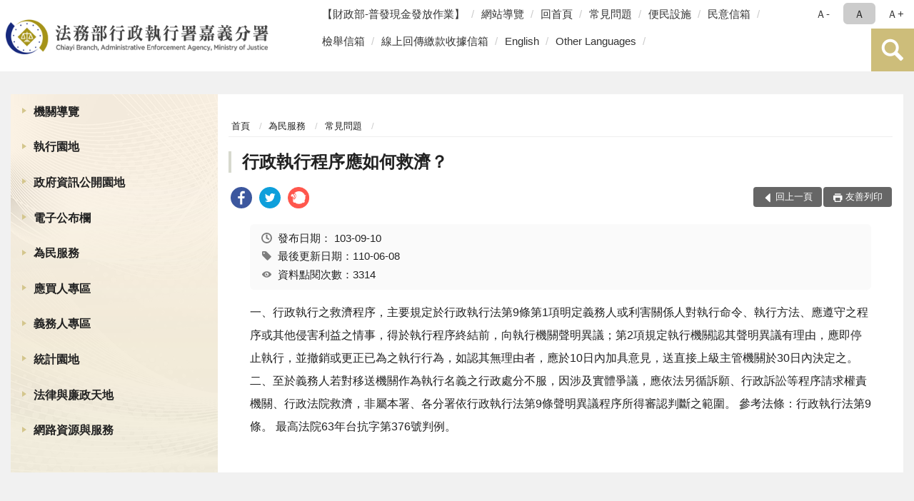

--- FILE ---
content_type: text/html; charset=utf-8
request_url: https://www.cyy.moj.gov.tw/8212/8328/8342/131160/
body_size: 16000
content:


<!doctype html>
<html lang="zh-Hant" class="no-js">
<head>
    <meta charset="utf-8">
    <meta http-equiv="X-UA-Compatible" content="IE=edge">
    <meta name="viewport" content="width=device-width, initial-scale=1">
    <meta name="format-detection" content="telephone=no">
    <meta name="Site" content="法務部行政執行署嘉義分署">
    <meta name="Version" content="中文網">
    <meta name="PageType" content="內容頁">
    <meta name="TreeNode" content="常見問題">
    <meta name="ContentTitle" content="行政執行程序應如何救濟？">

    <meta property="og:title" content="行政執行程序應如何救濟？">
    <meta property="og:type" content="website" />
    <meta property="og:url" content="https://www.cyy.moj.gov.tw/8212/8328/8342/131160/" />
    <meta property="og:image" content="">
    <meta property="og:image:width" content="50%">
    <meta property="og:image:height" content="50%">
    <meta property="og:site_name" content="法務部行政執行署嘉義分署">
    <meta property="og:description" content="行政執行程序應如何救濟？" />

    <meta name="DC.Title" content="行政執行程序應如何救濟？" />
    <meta name="DC.Creator" content="行政執行署嘉義分署" />
    <meta name="DC.Subject" content="行政執行程序應如何救濟？" />
    <meta name="DC.Description" content="常見問題" />
    <meta name="DC.Contributor" content="行政執行署嘉義分署" />
    <meta name="DC.Type" content="文字" />
    <meta name="DC.Format" content="text" />
    <meta name="DC.Source" content="行政執行署嘉義分署" />
    <meta name="DC.Language" content="中文" />
    <meta name="DC.coverage.t.min" content="2014-09-10" />
    <meta name="DC.coverage.t.max" content="2034-09-10" />
    <meta name="DC.Publisher" content="行政執行署嘉義分署" />
    <meta name="DC.Date" content="2014-09-10" />
    <meta name="DC.Identifier" content="2.16.886.101.20003.20006" />
    <meta name="DC.Relation" content="" />
    <meta name="DC.Rights" content="行政執行署嘉義分署" />

    <meta name="Category.Theme" content="300" />
    <meta name="Category.Cake" content="600" />
    <meta name="Category.Service" content="I00" />

    <meta name="keywords" />

            <link rel="Shortcut Icon" type="image/x-icon" href="/media/27432/favicon執行署-1.png" />
    <title>行政執行程序應如何救濟？-常見問題-法務部行政執行署嘉義分署</title>
    <!--HTML5 Shim and Respond.js IE8 support of HTML5 elements and media queries [if lt IE 9]>
    <script src="js/html5shiv.js"></script>
    <script src="js/respond.min.js"></script>
    <![endif]-->
    <!-- slick css-->
    <link rel="stylesheet" type="text/css" href="/Content/E/vendor/slick/slick.css" />
    <link rel="stylesheet" type="text/css" href="/Content/E/vendor/slick/slick-theme.css" />

    <!-- fancybox css -->
    <link rel="stylesheet" href="/Content/E/vendor/fancybox/fancybox.css" />

    <!-- hyUI css -->
    <link rel="stylesheet" href="/Content/E/E3_style/hyui.css">
    <link rel='stylesheet' href='/scripts/jquery-ui.css'>

    <!-- Global site tag (gtag.js) - Google Analytics -->
<script async src="https://www.googletagmanager.com/gtag/js?id=UA-38055844-1"></script>
<script>
  window.dataLayer = window.dataLayer || [];
  function gtag(){dataLayer.push(arguments);}
  gtag('js', new Date());

  gtag('config', 'UA-38055844-1');
</script>
    <!-- Google Tag Manager -->
    <script>
        (function (w, d, s, l, i) {
            w[l] = w[l] || []; w[l].push({
                'gtm.start':
                    new Date().getTime(), event: 'gtm.js'
            }); var f = d.getElementsByTagName(s)[0],
                j = d.createElement(s), dl = l != 'dataLayer' ? '&l=' + l : ''; j.async = true; j.src =
                    'https://www.googletagmanager.com/gtm.js?id=' + i + dl; f.parentNode.insertBefore(j, f);
        })(window, document, 'script', 'dataLayer', 'GTM-PVTNFB4');</script>
    <!-- End Google Tag Manager -->
<style>
    input:disabled, textarea:disabled, select:disabled {
        background-color: #f2f2f2;
    }

    .verify {
        color: blue;
    }

    .mp_slider_container,
    .marquee_container {
        position: relative;
    }
    .mp_slider_container_main {
        width: 100%;
        overflow: hidden;
        position: relative;
    }
    .slick-autoplay-toggle {
        position: absolute;
        right: 20px;
        min-width: 40px;
        top: 4.5px;
        z-index: 10;
        padding: 5px 10px;
        background: rgba(0, 0, 0, 0.7);
        color: #fff;
        border: none;
        cursor: pointer;
        font-size: 0.875rem;
        border-radius: 5px;
    }

    .marquee_container .slick-autoplay-toggle {
        right: 55px;
    }
</style>
</head>
<body>
    <!-- Google Tag Manager (noscript) -->
    <noscript>
        <iframe title="googletag" src="https://www.googletagmanager.com/ns.html?id=GTM-PVTNFB4"
                height="0" width="0" style="display:none;visibility:hidden"></iframe>
    </noscript>
    <!-- End Google Tag Manager (noscript) -->
    <!-- 直接跳主內容區 -->
    <a class="goCenter" href="#aC" tabindex="1">按Enter到主內容區</a>
    <!-- wrapper 最大寬度 -->
    <div class="wrapper">
        
<header class="header ">
    <div class="container">
        <a class="accesskey" href="#aU" id="aU" accesskey="U" title="網站標題">:::</a>
        

<nav class="navigation">
    <!-- 一組ul預設靠右 可同時存在2組-->
    <ul>

                        <li>
                            <a href="/umbraco/surface/Ini/CountAndRedirectUrl?nodeId=1671681" title="【財政部-普發現金發放作業】(另開新視窗)" target="_blank" rel="noopener noreferrer">【財政部-普發現金發放作業】</a>
                        </li>
                        <li>
                            <a href="/umbraco/surface/Ini/CountAndRedirectUrl?nodeId=229120" title="網站導覽" target="_self" >網站導覽</a>
                        </li>
                        <li>
                            <a href="/umbraco/surface/Ini/CountAndRedirectUrl?nodeId=229119" title="回首頁" target="_self" >回首頁</a>
                        </li>
                        <li>
                            <a href="/umbraco/surface/Ini/CountAndRedirectUrl?nodeId=229113" title="常見問題" target="_self" >常見問題</a>
                        </li>
                        <li>
                            <a href="/umbraco/surface/Ini/CountAndRedirectUrl?nodeId=1362526" title="便民設施(另開新視窗)" target="_blank" rel="noopener noreferrer">便民設施</a>
                        </li>
                        <li>
                            <a href="/umbraco/surface/Ini/CountAndRedirectUrl?nodeId=229123" title="民意信箱(另開新視窗)" target="_blank" rel="noopener noreferrer">民意信箱</a>
                        </li>
                        <li>
                            <a href="/umbraco/surface/Ini/CountAndRedirectUrl?nodeId=1362525" title="檢舉信箱(另開新視窗)" target="_blank" rel="noopener noreferrer">檢舉信箱</a>
                        </li>
                        <li>
                            <a href="/umbraco/surface/Ini/CountAndRedirectUrl?nodeId=1453696" title="線上回傳繳款收據信箱(另開新視窗)" target="_blank" rel="noopener noreferrer">線上回傳繳款收據信箱</a>
                        </li>
                        <li>
                            <a href="/umbraco/surface/Ini/CountAndRedirectUrl?nodeId=229112" title="English" target="_self" >English</a>
                        </li>
                        <li>
                            <a href="/umbraco/surface/Ini/CountAndRedirectUrl?nodeId=1473562" title="Other Languages(另開新視窗)" target="_blank" rel="noopener noreferrer">Other Languages</a>
                        </li>

    </ul>
    <div class="font-size">
        <ul>
            <li class="size-s">
                <a href="#" name="fontSize" role="button" aria-pressed="false" title="小字級">Ａ-</a>
            </li>
            <li class="size-m">
                <a href="#" name="fontSize" role="button" aria-pressed="true" title="中字級" class="active">Ａ</a>
            </li>
            <li class="size-l">
                <a href="#" name="fontSize" role="button" aria-pressed="false" title="大字級">Ａ+</a>
            </li>
        </ul>
    </div>
</nav>
<h1>
    <a href="/"><img src="/media/34389/09法務部行政執行署嘉義分署.png" alt="法務部行政執行署嘉義分署：回首頁" /></a>
</h1>
<!-- Search Start -->
<section class="search">
    <noscript>
您的瀏覽器不支援 JavaScript 或 JavaScript已停用    </noscript>
    <form action="/8462/8478/" class="form_inline">
        <div class="form_grp">
            <label for="q">搜尋</label>
            <input name="q" id="q" type="text" placeholder="請輸入文字" accesskey="S" autocomplete="off">
            <input title="查詢" type="submit" value="查詢">
        </div>
        <div class="btn_grp">
            <input onclick="window.open('https://www.google.com.tw/advanced_search?hl=zh-TW&as_q=&num=100&as_sitesearch='+location.hostname);" type="button" value="進階搜尋" title="進階搜尋 (另開新視窗)">
        </div>
    </form>
            <div class="keywordHot">
                <ul>
                        <li>
                            <a href="/8462/8478/?q=傳繳通知單" title="傳繳通知單">傳繳通知單</a>
                        </li>
                        <li>
                            <a href="/8462/8478/?q=通訊投標" title="通訊投標">通訊投標</a>
                        </li>
                        <li>
                            <a href="/8462/8478/?q=繳款方式" title="繳款方式">繳款方式</a>
                        </li>
                        <li>
                            <a href="/8462/8478/?q=嘉義分署地址" title="嘉義分署地址">嘉義分署地址</a>
                        </li>
                </ul>
            </div>
</section>
<!-- noscript -->
<noscript>
您的瀏覽器不支援JavaScript語法，JavaScript語法並不影響內容的陳述。您可使用按鍵盤上的Ctrl鍵+ (+)鍵放大/(-)鍵縮小來改變字型大小；回到上一頁可使用瀏覽器提供的 Alt+左方向鍵(←) 快速鍵功能；列印可使用瀏覽器提供的(Ctrl+P)功能。</noscript>
<!-- menu Start -->
<nav class="menu">
    <ul>
                <li>
                    <a href="https://www.cyy.moj.gov.tw/8212/8214/Normalnodelist" title="機關導覽" target="_self" name="menuButton" aria-expanded="false" >機關導覽</a>
                        <ul>
                                <li>
                                    <a href="https://www.cyy.moj.gov.tw/8212/8214/8216/127071/post" target="_self" title="機關沿革"  >機關沿革</a>
                                </li>
                                <li>
                                    <a href="https://www.cyy.moj.gov.tw/8212/8214/8218/1051597/post" target="_self" title="首長介紹"  >首長介紹</a>
                                </li>
                                <li>
                                    <a href="https://www.cyy.moj.gov.tw/8212/8214/8220/127089/post" target="_self" title="組織職掌"  >組織職掌</a>
                                </li>
                                <li>
                                    <a href="https://www.cyy.moj.gov.tw/8212/8214/8222/127097/post" target="_self" title="管轄區域"  >管轄區域</a>
                                </li>
                                <li>
                                    <a href="https://www.cyy.moj.gov.tw/8212/8214/8224/Lpsimplelist" target="_self" title="重大政策"  >重大政策</a>
                                </li>
                                <li>
                                    <a href="/media/20349449/歷史沿革及概況.pdf?mediaDL=true" target="_blank" title="歷史沿革及概況.pdf(另開新視窗)"  rel="noopener noreferrer">歷史沿革及概況</a>
                                </li>
                                <li>
                                    <a href="https://www.cyy.moj.gov.tw/8212/8214/8232/127149/post" target="_self" title="機關位置圖"  >機關位置圖</a>
                                </li>
                                <li>
                                    <a href="https://www.cyy.moj.gov.tw/8212/8214/8236/127165/post" target="_self" title="洽公資訊"  >洽公資訊</a>
                                </li>
                        </ul>

                </li>
                <li>
                    <a href="https://www.tpk.moj.gov.tw/9937/9945/9949/" title="執行園地(另開新視窗)" target="_blank"  rel="noopener noreferrer">執行園地</a>

                </li>
                <li>
                    <a href="https://www.cyy.moj.gov.tw/8212/8244/Normalnodelist" title="政府資訊公開園地" target="_self" name="menuButton" aria-expanded="false" >政府資訊公開園地</a>
                        <ul>
                                <li>
                                    <a href="https://www.cyy.moj.gov.tw/8212/8244/1485688/Nodelist" target="_self" title="打詐及反毒專區" name="menuButton" aria-expanded="false" >打詐及反毒專區</a>
                                        <ul>
                                                <li>
                                                    <a href="https://www.cyy.moj.gov.tw/8212/8244/1485688/1485692/Nodelist" target="_self" title="&#128074;打擊詐欺"  >&#128074;打擊詐欺</a>
                                                </li>
                                                <li>
                                                    <a href="https://www.cyy.moj.gov.tw/8212/8244/1485688/1485693/Nodelist" target="_self" title="&#128683;反毒宣導"  >&#128683;反毒宣導</a>
                                                </li>
                                        </ul>
                                </li>
                                <li>
                                    <a href="https://www.cyy.moj.gov.tw/8212/8244/8248/Lpsimplelist" target="_self" title="內部控制聲明書"  >內部控制聲明書</a>
                                </li>
                                <li>
                                    <a href="https://www.cyy.moj.gov.tw/8212/8244/8260/877617/" target="_self" title="個人資料檔案公開作業"  >個人資料檔案公開作業</a>
                                </li>
                                <li>
                                    <a href="https://www.cyy.moj.gov.tw/8212/8244/958475/Lpsimplelist" target="_self" title="政策宣導廣告經費彙整"  >政策宣導廣告經費彙整</a>
                                </li>
                                <li>
                                    <a href="https://www.cyy.moj.gov.tw/8212/8244/8264/Lpsimplelist" target="_self" title="業務統計"  >業務統計</a>
                                </li>
                                <li>
                                    <a href="https://www.tpk.moj.gov.tw/9539/9571/9607/" target="_blank" title="研究報告(另開新視窗)"  rel="noopener noreferrer">研究報告</a>
                                </li>
                                <li>
                                    <a href="https://www.cyy.moj.gov.tw/8212/8244/8268/Lpsimplelist" target="_self" title="施政計畫"  >施政計畫</a>
                                </li>
                                <li>
                                    <a href="https://www.cyy.moj.gov.tw/8212/8244/8270/Lpsimplelist" target="_self" title="預算及決算書"  >預算及決算書</a>
                                </li>
                                <li>
                                    <a href="https://www.cyy.moj.gov.tw/8212/8244/8272/Lpsimplelist" target="_self" title="會計月報"  >會計月報</a>
                                </li>
                                <li>
                                    <a href="https://www.cyy.moj.gov.tw/8212/8244/8274/Lpsimplelist" target="_self" title="請願訴願"  >請願訴願</a>
                                </li>
                                <li>
                                    <a href="https://www.cyy.moj.gov.tw/8212/8244/8276/1596232/" target="_blank" title="書面之公共工程及採購契約(另開新視窗)"  rel="noopener noreferrer">書面之公共工程及採購契約</a>
                                </li>
                                <li>
                                    <a href="https://www.cyy.moj.gov.tw/8212/8244/8278/127877/post" target="_self" title="支付或接受之補助"  >支付或接受之補助</a>
                                </li>
                                <li>
                                    <a href="/media/20613341/1130816修正鑑定費用收費標準表-附件四.pdf?mediaDL=true" target="_blank" title="行政執行事件鑑定費用收費標準表.pdf(另開新視窗)"  rel="noopener noreferrer">行政執行事件鑑定費用收費標準表</a>
                                </li>
                                <li>
                                    <a href="https://www.cyy.moj.gov.tw/8212/8244/882964/Lpsimplelist" target="_self" title="公共設施維護管理"  >公共設施維護管理</a>
                                </li>
                                <li>
                                    <a href="https://www.cyy.moj.gov.tw/8212/8244/652859/Normalnodelist" target="_self" title="性別主流化/性騷擾防治專區" name="menuButton" aria-expanded="false" >性別主流化/性騷擾防治專區</a>
                                        <ul>
                                                <li>
                                                    <a href="/media/20716470/法務部性別平等推動計畫-115至118年.pdf?mediaDL=true" target="_blank" title="性別主流化執行計畫.pdf(另開新視窗)"  rel="noopener noreferrer">性別主流化執行計畫</a>
                                                </li>
                                                <li>
                                                    <a href="https://www.cyy.moj.gov.tw/8212/8244/652859/652879/Lpsimplelist" target="_self" title="性騷擾防治專區"  >性騷擾防治專區</a>
                                                </li>
                                        </ul>
                                </li>
                        </ul>

                </li>
                <li>
                    <a href="https://www.cyy.moj.gov.tw/8212/8288/Normalnodelist" title="電子公布欄" target="_self" name="menuButton" aria-expanded="false" >電子公布欄</a>
                        <ul>
                                <li>
                                    <a href="https://www.cyy.moj.gov.tw/8212/8288/8290/Lpsimplelist" target="_self" title="電子公布欄"  >電子公布欄</a>
                                </li>
                                <li>
                                    <a href="https://www.cyy.moj.gov.tw/8212/8288/1228899/Lpsimplelist" target="_self" title="新聞稿"  >新聞稿</a>
                                </li>
                                <li>
                                    <a href="https://www.tpk.moj.gov.tw/9539/9801/" target="_blank" title="獎勵檢舉公告(另開新視窗)"  rel="noopener noreferrer">獎勵檢舉公告</a>
                                </li>
                                <li>
                                    <a href="https://www.cyy.moj.gov.tw/8462/1230960/" target="_blank" title="政策及活動宣導專區(另開新視窗)"  rel="noopener noreferrer">政策及活動宣導專區</a>
                                </li>
                        </ul>

                </li>
                <li>
                    <a href="https://www.cyy.moj.gov.tw/8212/8328/Normalnodelist" title="為民服務" target="_self" name="menuButton" aria-expanded="false" >為民服務</a>
                        <ul>
                                <li>
                                    <a href="https://www.cyy.moj.gov.tw/8212/8328/1024811/Nodelist" target="_self" title="法務部行政執行署嘉義分署便民專區" name="menuButton" aria-expanded="false" >法務部行政執行署嘉義分署便民專區</a>
                                        <ul>
                                                <li>
                                                    <a href="https://eservice.moj.gov.tw/1131/1252/?Page=1&amp;PageSize=30&amp;type=3&amp;alias=depts" target="_self" title="線上申辦"  >線上申辦</a>
                                                </li>
                                                <li>
                                                    <a href="https://www.cyy.moj.gov.tw/8212/8328/8338/130942/" target="_self" title="QR code專區"  >QR code專區</a>
                                                </li>
                                                <li>
                                                    <a href="https://www.cyy.moj.gov.tw/8212/8328/8338/130938/" target="_self" title="下載專區"  >下載專區</a>
                                                </li>
                                        </ul>
                                </li>
                                <li>
                                    <a href="https://www.cyy.moj.gov.tw/8212/8328/1225095/Nodelist" target="_self" title="為民服務園地" name="menuButton" aria-expanded="false" >為民服務園地</a>
                                        <ul>
                                                <li>
                                                    <a href="/media/11650/611413515954.pdf" target="_blank" title="為民服務白皮書(PDF)(另開新視窗)"  rel="noopener noreferrer">為民服務白皮書(PDF)</a>
                                                </li>
                                                <li>
                                                    <a href="/media/11651/6114135148924.pdf" target="_blank" title="電話禮貌實施要點(PDF)(另開新視窗)"  rel="noopener noreferrer">電話禮貌實施要點(PDF)</a>
                                                </li>
                                        </ul>
                                </li>
                                <li>
                                    <a href="https://www.cyy.moj.gov.tw/8212/8328/8354/Lpsimplelist" target="_self" title="申請書表下載"  >申請書表下載</a>
                                </li>
                                <li>
                                    <a href="https://www.cyy.moj.gov.tw/8212/8328/8356/Lpsimplelist" target="_self" title="執行案件處理作業流程圖"  >執行案件處理作業流程圖</a>
                                </li>
                                <li>
                                    <a href="https://www.cyy.moj.gov.tw/8212/8328/1228370/Nodelist" target="_self" title="關懷專區" name="menuButton" aria-expanded="false" >關懷專區</a>
                                        <ul>
                                                <li>
                                                    <a href="https://www.cyy.moj.gov.tw/8212/8328/1228370/1228375/1228380/post" target="_self" title="感恩社"  >感恩社</a>
                                                </li>
                                                <li>
                                                    <a href="https://www.cyy.moj.gov.tw/8212/8328/1228370/1228376/Lpsimplelist" target="_self" title="轉介機構"  >轉介機構</a>
                                                </li>
                                                <li>
                                                    <a href="https://www.cyy.moj.gov.tw/8212/8288/8290/1358360/" target="_blank" title="55+(另開新視窗)"  rel="noopener noreferrer">55+</a>
                                                </li>
                                        </ul>
                                </li>
                                <li>
                                    <a href="https://www.cyy.moj.gov.tw/8212/8328/8444/Lpsimplelist" target="_self" title="檔案應用服務"  >檔案應用服務</a>
                                </li>
                                <li>
                                    <a href="https://www.cyy.moj.gov.tw/8212/8328/8360/131688/post" target="_self" title="民意信箱"  >民意信箱</a>
                                </li>
                                <li>
                                    <a href="https://www.cyy.moj.gov.tw/8212/8328/8342/Lpsimplelist" target="_self" title="常見問題"  >常見問題</a>
                                </li>
                                <li>
                                    <a href="/media/20604445/偏鄉服務站海報.jpg?mediaDL=true" target="_blank" title="偏鄉服務專區.jpg(另開新視窗)"  rel="noopener noreferrer">偏鄉服務專區</a>
                                </li>
                        </ul>

                </li>
                <li>
                    <a href="https://www.cyy.moj.gov.tw/8212/1224559/Normalnodelist" title="應買人專區" target="_self" name="menuButton" aria-expanded="false" >應買人專區</a>
                        <ul>
                                <li>
                                    <a href="https://www.cyy.moj.gov.tw/8212/8328/8348/" target="_self" title="不動產通訊投標專區"  >不動產通訊投標專區</a>
                                </li>
                                <li>
                                    <a href="https://www.tpkonsale.moj.gov.tw/Chattel" target="_blank" title="動產拍賣公告(另開新視窗)"  rel="noopener noreferrer">動產拍賣公告</a>
                                </li>
                                <li>
                                    <a href="https://www.tpkonsale.moj.gov.tw/Estate" target="_blank" title="不動產拍賣公告(另開新視窗)"  rel="noopener noreferrer">不動產拍賣公告</a>
                                </li>
                                <li>
                                    <a href="https://www.cyy.moj.gov.tw/8212/8288/1083501/" target="_self" title="地檢署囑託變價專區"  >地檢署囑託變價專區</a>
                                </li>
                                <li>
                                    <a href="https://sites.google.com/view/just-go/" target="_blank" title="嘉執購 JUST GO!(另開新視窗)"  rel="noopener noreferrer">嘉執購 JUST GO!</a>
                                </li>
                        </ul>

                </li>
                <li>
                    <a href="https://www.cyy.moj.gov.tw/8212/1224560/Normalnodelist" title="義務人專區" target="_self" name="menuButton" aria-expanded="false" >義務人專區</a>
                        <ul>
                                <li>
                                    <a href="https://www.cyy.moj.gov.tw/8212/1224560/1224594/1224596/post" target="_self" title="線上回傳繳款收據"  >線上回傳繳款收據</a>
                                </li>
                                <li>
                                    <a href="https://www.cyy.moj.gov.tw/8212/1224560/1226831/1226833/post" target="_self" title="欠稅費查詢及繳款"  >欠稅費查詢及繳款</a>
                                </li>
                        </ul>

                </li>
                <li>
                    <a href="https://www.cyy.moj.gov.tw/8212/8368/Normalnodelist" title="統計園地" target="_self" name="menuButton" aria-expanded="false" >統計園地</a>
                        <ul>
                                <li>
                                    <a href="https://www.cyy.moj.gov.tw/8212/8368/8370/Lpsimplelist" target="_self" title="園地導覽"  >園地導覽</a>
                                </li>
                                <li>
                                    <a href="https://www.cyy.moj.gov.tw/8212/8368/8372/Nodelist" target="_self" title="行政執行統計" name="menuButton" aria-expanded="false" >行政執行統計</a>
                                        <ul>
                                                <li>
                                                    <a href="https://www.cyy.moj.gov.tw/8212/8368/8372/8374/131737/post" target="_self" title="行政執行案件收結情形"  >行政執行案件收結情形</a>
                                                </li>
                                                <li>
                                                    <a href="https://www.cyy.moj.gov.tw/8212/8368/8372/8376/658076/post" target="_self" title="行政執行案件徵起金額"  >行政執行案件徵起金額</a>
                                                </li>
                                                <li>
                                                    <a href="https://www.cyy.moj.gov.tw/8212/8368/8372/8380/Lpsimplelist" target="_self" title="國家賠償事件收結情形"  >國家賠償事件收結情形</a>
                                                </li>
                                        </ul>
                                </li>
                                <li>
                                    <a href="/media/20714796/105-114聲議.pdf?mediaDL=true" target="_blank" title="聲明異議.pdf(另開新視窗)"  rel="noopener noreferrer">聲明異議</a>
                                </li>
                                <li>
                                    <a href="https://www.cyy.moj.gov.tw/8212/8368/8392/Nodelist" target="_self" title="性別統計專區" name="menuButton" aria-expanded="false" >性別統計專區</a>
                                        <ul>
                                                <li>
                                                    <a href="https://www.cyy.moj.gov.tw/8212/8368/8392/8394/Lpsimplelist" target="_self" title="行政執行案件性別統計"  >行政執行案件性別統計</a>
                                                </li>
                                                <li>
                                                    <a href="https://www.rjsd.moj.gov.tw/RJSDWeb/common/SubMenu.aspx?menu=GENDER" target="_blank" title="法務部性別統計專區(另開新視窗)"  rel="noopener noreferrer">法務部性別統計專區</a>
                                                </li>
                                        </ul>
                                </li>
                                <li>
                                    <a href="https://www.rjsd.moj.gov.tw/RJSDWeb/common/SubMenu.aspx?menu=BOOK" target="_blank" title="統計專題分析(另開新視窗)"  rel="noopener noreferrer">統計專題分析</a>
                                </li>
                                <li>
                                    <a href="https://www.rjsd.moj.gov.tw/RJSDWeb/common/RelatedWebsite.aspx" target="_blank" title="統計相關網站(另開新視窗)"  rel="noopener noreferrer">統計相關網站</a>
                                </li>
                        </ul>

                </li>
                <li>
                    <a href="https://www.cyy.moj.gov.tw/8212/8400/Normalnodelist" title="法律與廉政天地" target="_self" name="menuButton" aria-expanded="false" >法律與廉政天地</a>
                        <ul>
                                <li>
                                    <a href="https://www.cyy.moj.gov.tw/8212/8400/8402/131781/post" target="_self" title="政風業務執掌"  >政風業務執掌</a>
                                </li>
                                <li>
                                    <a href="https://www.cyy.moj.gov.tw/8212/8400/8404/131785/post" target="_self" title="受理檢舉事項"  >受理檢舉事項</a>
                                </li>
                                <li>
                                    <a href="https://www.cyy.moj.gov.tw/8212/8400/8406/Lpsimplelist" target="_self" title="廉政小品"  >廉政小品</a>
                                </li>
                                <li>
                                    <a href="https://www.cyy.moj.gov.tw/8212/8400/8408/Lpsimplelist" target="_self" title="安全常識"  >安全常識</a>
                                </li>
                                <li>
                                    <a href="https://www.cyy.moj.gov.tw/8212/8400/1226805/1226812/post" target="_self" title="政風信箱"  >政風信箱</a>
                                </li>
                                <li>
                                    <a href="https://www.cyy.moj.gov.tw/8212/8400/8412/Lpsimplelist" target="_self" title="請託關說登錄查察專區"  >請託關說登錄查察專區</a>
                                </li>
                                <li>
                                    <a href="https://www.cyy.moj.gov.tw/8212/8400/8286/127880/post" target="_self" title="行政執行法規"  >行政執行法規</a>
                                </li>
                                <li>
                                    <a href="https://www.cyy.moj.gov.tw/8212/8400/1003690/1190480/post" target="_self" title="公職人員利益衝突迴避身分揭露專區"  >公職人員利益衝突迴避身分揭露專區</a>
                                </li>
                        </ul>

                </li>
                <li>
                    <a href="https://www.cyy.moj.gov.tw/8212/812305/Normalnodelist" title="網路資源與服務" target="_self" name="menuButton" aria-expanded="false" >網路資源與服務</a>
                        <ul>
                                <li>
                                    <a href="https://www.moj.gov.tw/3035/" target="_blank" title="法務部電子報(另開新視窗)"  rel="noopener noreferrer">法務部電子報</a>
                                </li>
                                <li>
                                    <a href="https://www.cyy.moj.gov.tw/8212/812305/1229512/Nodelist" target="_self" title="動畫影音專區" name="menuButton" aria-expanded="false" >動畫影音專區</a>
                                        <ul>
                                                <li>
                                                    <a href="https://www.cyy.moj.gov.tw/8462/8490/" target="_blank" title="政令宣導影片(另開新視窗)"  rel="noopener noreferrer">政令宣導影片</a>
                                                </li>
                                                <li>
                                                    <a href="https://www.cyy.moj.gov.tw/8462/1229455/" target="_blank" title="溫馨關懷影片(另開新視窗)"  rel="noopener noreferrer">溫馨關懷影片</a>
                                                </li>
                                        </ul>
                                </li>
                                <li>
                                    <a href="https://www.cyy.moj.gov.tw/8462/1016974/1017001/" target="_blank" title="相關網站連結(另開新視窗)"  rel="noopener noreferrer">相關網站連結</a>
                                </li>
                        </ul>

                </li>
    </ul>
</nav>


    </div>
</header>
<div id="center" class="main innerpage">
    <a class="accesskey" href="#aC" id="aC" accesskey="C" title="主要內容區">:::</a>
    <div class="container">
            <!-- .main_menu 不可刪除，JS clone menu放置用 -->
            <div class="main_menu">
            </div>
        <!-- content為一定要存在之內容區 -->
        <div class="content">
            <!-- breadcrumb路徑 -->
            
    <div class="breadcrumb">
        <ul>
                    <li>
                        <a href="/">首頁</a>
                    </li>
                    <li>
                        <a href="https://www.cyy.moj.gov.tw/8212/8328/Normalnodelist" title="為民服務" target="_self" >為民服務</a>
                    </li>
                    <li>
                        <a href="https://www.cyy.moj.gov.tw/8212/8328/8342/Lpsimplelist" title="常見問題" target="_self" >常見問題</a>
                    </li>
            
        </ul>
    </div>

            <!-- h2節點 -->
            <h2 class="title" tabindex="0">行政執行程序應如何救濟？</h2>
                <div class="share ">
                    <ul>
                        <li>
                            <a role="link" title="facebook(另開新視窗)" href="javascript:desc='';via='';if(document.referrer)via=document.referrer;if(typeof(_ref)!='undefined')via=_ref;if(window.getSelection)desc=window.getSelection();if(document.getSelection)desc=document.getSelection();if(document.selection)desc=document.selection.createRange().text;void(open('https://www.facebook.com/share.php?u='+encodeURIComponent(location.href)));"><img src="/content/A/images/basic/icon_facebook.svg" alt="facebook "></a>
                        </li>
                        <li>
                            <a role="link" title="twitter(另開新視窗)" href="javascript:void(window.open('https://twitter.com/home/?status='.concat(encodeURIComponent(document.title)).concat(' ').concat(encodeURIComponent(location.href))));"><img src="/content/A/images/basic/icon_twitter.svg " alt="twitter "></a>
                        </li>
                        <li>
                            <a role="link" title="plurk(另開新視窗)" href="javascript:void(window.open('https://www.plurk.com/?qualifier=shares&amp;status='.concat(encodeURIComponent(location.href)).concat(' ').concat('(').concat(encodeURIComponent(document.title)).concat(')')));"><img src="/content/A/images/basic/function_plurk.png " alt="plurk "></a>
                        </li>
                        
                    </ul>
                </div>
                        <!-- function功能區塊 -->
            <div class="function">
                <ul>
                    <li class="back icon_back">
                        <a role="button" href="javascript:window.location =document.referrer;">回上一頁</a>
                    </li>
                        <li class="print icon_print">
                            <a role="button" href="javascript:window.print();">友善列印</a>
                        </li>
                                    </ul>
            </div>
            
<style>
    .file_download li a[href*=".pdf"]:after {
        background: url(/Content/A/images/basic/icon_pdf.jpg);
    }

    .file_download li a[href*=".doc"]:after {
        background: url(/Content/A/images/basic/icon_doc.jpg);
    }

    .file_download li a[href*=".odf"]:after {
        background: url(/Content/A/images/basic/icon_odf.jpg);
    }

    .file_download li a[href*=".odt"]:after {
        background: url(/Content/A/images/basic/icon_odt.jpg);
    }

    .file_download li a[href*=".xls"]:after {
        background: url(/Content/A/images/basic/icon_xls.jpg);
    }

    .file_download li a[href*=".ppt"]:after {
        background: url(/Content/A/images/basic/icon_ppt.jpg);
    }

    .file_download li a[href*=".jpg"]:after {
        background: url(/Content/A/images/basic/icon_jpg.jpg);
    }

    .file_download li a[href*=".mp3"]:after {
        background: url(/Content/A/images/basic/icon_mp3.jpg);
    }

    .file_download li a[href*=".mov"]:after {
        background: url(/Content/A/images/basic/icon_mov.jpg);
    }

    .file_download li a[href*=".txt"]:after {
        background: url(/Content/A/images/basic/icon_txt.jpg);
    }

    .file_download li a[href*=".dot"]:after {
        background: url(/Content/A/images/basic/icon_dot.jpg);
    }

    .file_download li a[href*=".zip"]:after {
        background: url(/Content/A/images/basic/icon_zip.jpg);
    }
</style>
            <!-- CP Start -->
            <section class="cp ">
                <div class="info">
                    <ul>
                        <li>
                            <i class="i_clock"></i>發布日期：
                            <time datetime="2014-09-10 00:00:00" title="發布日期">103-09-10</time>
                        </li>
                        <li>
                            <i class="i_tag"></i>最後更新日期：110-06-08
                        </li>
                        <li>
                            <i class="i_view"></i>資料點閱次數：3314
                        </li>
                    </ul>
                </div>
                一、行政執行之救濟程序，主要規定於行政執行法第9條第1項明定義務人或利害關係人對執行命令、執行方法、應遵守之程序或其他侵害利益之情事，得於執行程序終結前，向執行機關聲明異議；第2項規定執行機關認其聲明異議有理由，應即停止執行，並撤銷或更正已為之執行行為，如認其無理由者，應於10日內加具意見，送直接上級主管機關於30日內決定之。
二、至於義務人若對移送機關作為執行名義之行政處分不服，因涉及實體爭議，應依法另循訴願、行政訴訟等程序請求權責機關、行政法院救濟，非屬本署、各分署依行政執行法第9條聲明異議程序所得審認判斷之範圍。 
參考法條：行政執行法第9條。
最高法院63年台抗字第376號判例。
                
            </section>
            <!-- CP End -->
            <!-- cp_slider+slick_lightbox -->
            <!-- weblink 外部連結 -->
            <!-- file download 檔案下載 -->



        </div>
    </div>
</div>

<!-- fatfooter Start -->
<section class="fatfooter">
    <div class="container">
        <button type="button" name="收合" class="btn btn-fatfooter">收合</button>
        <nav>
            <ul>
                        <li>
                            <a href="https://www.cyy.moj.gov.tw/8212/8214/Normalnodelist"  target="_self" title="機關導覽" >機關導覽</a>
                                    <ul>
                                            <li>
                                                <a href="https://www.cyy.moj.gov.tw/8212/8214/8216/127071/post" target="_self" title="機關沿革" >機關沿革</a>
                                            </li>
                                            <li>
                                                <a href="https://www.cyy.moj.gov.tw/8212/8214/8218/1051597/post" target="_self" title="首長介紹" >首長介紹</a>
                                            </li>
                                            <li>
                                                <a href="https://www.cyy.moj.gov.tw/8212/8214/8220/127089/post" target="_self" title="組織職掌" >組織職掌</a>
                                            </li>
                                            <li>
                                                <a href="https://www.cyy.moj.gov.tw/8212/8214/8222/127097/post" target="_self" title="管轄區域" >管轄區域</a>
                                            </li>
                                            <li>
                                                <a href="https://www.cyy.moj.gov.tw/8212/8214/8224/Lpsimplelist" target="_self" title="重大政策" >重大政策</a>
                                            </li>
                                            <li>
                                                <a href="/media/20349449/歷史沿革及概況.pdf?mediaDL=true" target="_blank" title="歷史沿革及概況.pdf(另開新視窗)" rel="noopener noreferrer">歷史沿革及概況</a>
                                            </li>
                                            <li>
                                                <a href="https://www.cyy.moj.gov.tw/8212/8214/8232/127149/post" target="_self" title="機關位置圖" >機關位置圖</a>
                                            </li>
                                            <li>
                                                <a href="https://www.cyy.moj.gov.tw/8212/8214/8236/127165/post" target="_self" title="洽公資訊" >洽公資訊</a>
                                            </li>
                                    </ul>

                        </li>
                        <li>
                            <a href="https://www.tpk.moj.gov.tw/9937/9945/9949/"  target="_blank" title="執行園地(另開新視窗)" rel="noopener noreferrer">執行園地</a>

                        </li>
                        <li>
                            <a href="https://www.cyy.moj.gov.tw/8212/8244/Normalnodelist"  target="_self" title="政府資訊公開園地" >政府資訊公開園地</a>
                                    <ul>
                                            <li>
                                                <a href="https://www.cyy.moj.gov.tw/8212/8244/1485688/Nodelist" target="_self" title="打詐及反毒專區" >打詐及反毒專區</a>
                                            </li>
                                            <li>
                                                <a href="https://www.cyy.moj.gov.tw/8212/8244/8248/Lpsimplelist" target="_self" title="內部控制聲明書" >內部控制聲明書</a>
                                            </li>
                                            <li>
                                                <a href="https://www.cyy.moj.gov.tw/8212/8244/8260/877617/" target="_self" title="個人資料檔案公開作業" >個人資料檔案公開作業</a>
                                            </li>
                                            <li>
                                                <a href="https://www.cyy.moj.gov.tw/8212/8244/958475/Lpsimplelist" target="_self" title="政策宣導廣告經費彙整" >政策宣導廣告經費彙整</a>
                                            </li>
                                            <li>
                                                <a href="https://www.cyy.moj.gov.tw/8212/8244/8264/Lpsimplelist" target="_self" title="業務統計" >業務統計</a>
                                            </li>
                                            <li>
                                                <a href="https://www.tpk.moj.gov.tw/9539/9571/9607/" target="_blank" title="研究報告(另開新視窗)" rel="noopener noreferrer">研究報告</a>
                                            </li>
                                            <li>
                                                <a href="https://www.cyy.moj.gov.tw/8212/8244/8268/Lpsimplelist" target="_self" title="施政計畫" >施政計畫</a>
                                            </li>
                                            <li>
                                                <a href="https://www.cyy.moj.gov.tw/8212/8244/8270/Lpsimplelist" target="_self" title="預算及決算書" >預算及決算書</a>
                                            </li>
                                            <li>
                                                <a href="https://www.cyy.moj.gov.tw/8212/8244/8272/Lpsimplelist" target="_self" title="會計月報" >會計月報</a>
                                            </li>
                                            <li>
                                                <a href="https://www.cyy.moj.gov.tw/8212/8244/8274/Lpsimplelist" target="_self" title="請願訴願" >請願訴願</a>
                                            </li>
                                            <li>
                                                <a href="https://www.cyy.moj.gov.tw/8212/8244/8276/1596232/" target="_blank" title="書面之公共工程及採購契約(另開新視窗)" rel="noopener noreferrer">書面之公共工程及採購契約</a>
                                            </li>
                                            <li>
                                                <a href="https://www.cyy.moj.gov.tw/8212/8244/8278/127877/post" target="_self" title="支付或接受之補助" >支付或接受之補助</a>
                                            </li>
                                            <li>
                                                <a href="/media/20613341/1130816修正鑑定費用收費標準表-附件四.pdf?mediaDL=true" target="_blank" title="行政執行事件鑑定費用收費標準表.pdf(另開新視窗)" rel="noopener noreferrer">行政執行事件鑑定費用收費標準表</a>
                                            </li>
                                            <li>
                                                <a href="https://www.cyy.moj.gov.tw/8212/8244/882964/Lpsimplelist" target="_self" title="公共設施維護管理" >公共設施維護管理</a>
                                            </li>
                                            <li>
                                                <a href="https://www.cyy.moj.gov.tw/8212/8244/652859/Normalnodelist" target="_self" title="性別主流化/性騷擾防治專區" >性別主流化/性騷擾防治專區</a>
                                            </li>
                                    </ul>

                        </li>
                        <li>
                            <a href="https://www.cyy.moj.gov.tw/8212/8288/Normalnodelist"  target="_self" title="電子公布欄" >電子公布欄</a>
                                    <ul>
                                            <li>
                                                <a href="https://www.cyy.moj.gov.tw/8212/8288/8290/Lpsimplelist" target="_self" title="電子公布欄" >電子公布欄</a>
                                            </li>
                                            <li>
                                                <a href="https://www.cyy.moj.gov.tw/8212/8288/1228899/Lpsimplelist" target="_self" title="新聞稿" >新聞稿</a>
                                            </li>
                                            <li>
                                                <a href="https://www.tpk.moj.gov.tw/9539/9801/" target="_blank" title="獎勵檢舉公告(另開新視窗)" rel="noopener noreferrer">獎勵檢舉公告</a>
                                            </li>
                                            <li>
                                                <a href="https://www.cyy.moj.gov.tw/8462/1230960/" target="_blank" title="政策及活動宣導專區(另開新視窗)" rel="noopener noreferrer">政策及活動宣導專區</a>
                                            </li>
                                    </ul>

                        </li>
                        <li>
                            <a href="https://www.cyy.moj.gov.tw/8212/8328/Normalnodelist"  target="_self" title="為民服務" >為民服務</a>
                                    <ul>
                                            <li>
                                                <a href="https://www.cyy.moj.gov.tw/8212/8328/1024811/Nodelist" target="_self" title="法務部行政執行署嘉義分署便民專區" >法務部行政執行署嘉義分署便民專區</a>
                                            </li>
                                            <li>
                                                <a href="https://www.cyy.moj.gov.tw/8212/8328/1225095/Nodelist" target="_self" title="為民服務園地" >為民服務園地</a>
                                            </li>
                                            <li>
                                                <a href="https://www.cyy.moj.gov.tw/8212/8328/8354/Lpsimplelist" target="_self" title="申請書表下載" >申請書表下載</a>
                                            </li>
                                            <li>
                                                <a href="https://www.cyy.moj.gov.tw/8212/8328/8356/Lpsimplelist" target="_self" title="執行案件處理作業流程圖" >執行案件處理作業流程圖</a>
                                            </li>
                                            <li>
                                                <a href="https://www.cyy.moj.gov.tw/8212/8328/1228370/Nodelist" target="_self" title="關懷專區" >關懷專區</a>
                                            </li>
                                            <li>
                                                <a href="https://www.cyy.moj.gov.tw/8212/8328/8444/Lpsimplelist" target="_self" title="檔案應用服務" >檔案應用服務</a>
                                            </li>
                                            <li>
                                                <a href="https://www.cyy.moj.gov.tw/8212/8328/8360/131688/post" target="_self" title="民意信箱" >民意信箱</a>
                                            </li>
                                            <li>
                                                <a href="https://www.cyy.moj.gov.tw/8212/8328/8342/Lpsimplelist" target="_self" title="常見問題" >常見問題</a>
                                            </li>
                                            <li>
                                                <a href="/media/20604445/偏鄉服務站海報.jpg?mediaDL=true" target="_blank" title="偏鄉服務專區.jpg(另開新視窗)" rel="noopener noreferrer">偏鄉服務專區</a>
                                            </li>
                                    </ul>

                        </li>
                        <li>
                            <a href="https://www.cyy.moj.gov.tw/8212/1224559/Normalnodelist"  target="_self" title="應買人專區" >應買人專區</a>
                                    <ul>
                                            <li>
                                                <a href="https://www.cyy.moj.gov.tw/8212/8328/8348/" target="_self" title="不動產通訊投標專區" >不動產通訊投標專區</a>
                                            </li>
                                            <li>
                                                <a href="https://www.tpkonsale.moj.gov.tw/Chattel" target="_blank" title="動產拍賣公告(另開新視窗)" rel="noopener noreferrer">動產拍賣公告</a>
                                            </li>
                                            <li>
                                                <a href="https://www.tpkonsale.moj.gov.tw/Estate" target="_blank" title="不動產拍賣公告(另開新視窗)" rel="noopener noreferrer">不動產拍賣公告</a>
                                            </li>
                                            <li>
                                                <a href="https://www.cyy.moj.gov.tw/8212/8288/1083501/" target="_self" title="地檢署囑託變價專區" >地檢署囑託變價專區</a>
                                            </li>
                                            <li>
                                                <a href="https://sites.google.com/view/just-go/" target="_blank" title="嘉執購 JUST GO!(另開新視窗)" rel="noopener noreferrer">嘉執購 JUST GO!</a>
                                            </li>
                                    </ul>

                        </li>
                        <li>
                            <a href="https://www.cyy.moj.gov.tw/8212/1224560/Normalnodelist"  target="_self" title="義務人專區" >義務人專區</a>
                                    <ul>
                                            <li>
                                                <a href="https://www.cyy.moj.gov.tw/8212/1224560/1224594/1224596/post" target="_self" title="線上回傳繳款收據" >線上回傳繳款收據</a>
                                            </li>
                                            <li>
                                                <a href="https://www.cyy.moj.gov.tw/8212/1224560/1226831/1226833/post" target="_self" title="欠稅費查詢及繳款" >欠稅費查詢及繳款</a>
                                            </li>
                                    </ul>

                        </li>
                        <li>
                            <a href="https://www.cyy.moj.gov.tw/8212/8368/Normalnodelist"  target="_self" title="統計園地" >統計園地</a>
                                    <ul>
                                            <li>
                                                <a href="https://www.cyy.moj.gov.tw/8212/8368/8370/Lpsimplelist" target="_self" title="園地導覽" >園地導覽</a>
                                            </li>
                                            <li>
                                                <a href="https://www.cyy.moj.gov.tw/8212/8368/8372/Nodelist" target="_self" title="行政執行統計" >行政執行統計</a>
                                            </li>
                                            <li>
                                                <a href="/media/20714796/105-114聲議.pdf?mediaDL=true" target="_blank" title="聲明異議.pdf(另開新視窗)" rel="noopener noreferrer">聲明異議</a>
                                            </li>
                                            <li>
                                                <a href="https://www.cyy.moj.gov.tw/8212/8368/8392/Nodelist" target="_self" title="性別統計專區" >性別統計專區</a>
                                            </li>
                                            <li>
                                                <a href="https://www.rjsd.moj.gov.tw/RJSDWeb/common/SubMenu.aspx?menu=BOOK" target="_blank" title="統計專題分析(另開新視窗)" rel="noopener noreferrer">統計專題分析</a>
                                            </li>
                                            <li>
                                                <a href="https://www.rjsd.moj.gov.tw/RJSDWeb/common/RelatedWebsite.aspx" target="_blank" title="統計相關網站(另開新視窗)" rel="noopener noreferrer">統計相關網站</a>
                                            </li>
                                    </ul>

                        </li>
                        <li>
                            <a href="https://www.cyy.moj.gov.tw/8212/8400/Normalnodelist"  target="_self" title="法律與廉政天地" >法律與廉政天地</a>
                                    <ul>
                                            <li>
                                                <a href="https://www.cyy.moj.gov.tw/8212/8400/8402/131781/post" target="_self" title="政風業務執掌" >政風業務執掌</a>
                                            </li>
                                            <li>
                                                <a href="https://www.cyy.moj.gov.tw/8212/8400/8404/131785/post" target="_self" title="受理檢舉事項" >受理檢舉事項</a>
                                            </li>
                                            <li>
                                                <a href="https://www.cyy.moj.gov.tw/8212/8400/8406/Lpsimplelist" target="_self" title="廉政小品" >廉政小品</a>
                                            </li>
                                            <li>
                                                <a href="https://www.cyy.moj.gov.tw/8212/8400/8408/Lpsimplelist" target="_self" title="安全常識" >安全常識</a>
                                            </li>
                                            <li>
                                                <a href="https://www.cyy.moj.gov.tw/8212/8400/1226805/1226812/post" target="_self" title="政風信箱" >政風信箱</a>
                                            </li>
                                            <li>
                                                <a href="https://www.cyy.moj.gov.tw/8212/8400/8412/Lpsimplelist" target="_self" title="請託關說登錄查察專區" >請託關說登錄查察專區</a>
                                            </li>
                                            <li>
                                                <a href="https://www.cyy.moj.gov.tw/8212/8400/8286/127880/post" target="_self" title="行政執行法規" >行政執行法規</a>
                                            </li>
                                            <li>
                                                <a href="https://www.cyy.moj.gov.tw/8212/8400/1003690/1190480/post" target="_self" title="公職人員利益衝突迴避身分揭露專區" >公職人員利益衝突迴避身分揭露專區</a>
                                            </li>
                                    </ul>

                        </li>
                        <li>
                            <a href="https://www.cyy.moj.gov.tw/8212/812305/Normalnodelist"  target="_self" title="網路資源與服務" >網路資源與服務</a>
                                    <ul>
                                            <li>
                                                <a href="https://www.moj.gov.tw/3035/" target="_blank" title="法務部電子報(另開新視窗)" rel="noopener noreferrer">法務部電子報</a>
                                            </li>
                                            <li>
                                                <a href="https://www.cyy.moj.gov.tw/8212/812305/1229512/Nodelist" target="_self" title="動畫影音專區" >動畫影音專區</a>
                                            </li>
                                            <li>
                                                <a href="https://www.cyy.moj.gov.tw/8462/1016974/1017001/" target="_blank" title="相關網站連結(另開新視窗)" rel="noopener noreferrer">相關網站連結</a>
                                            </li>
                                    </ul>

                        </li>
            </ul>
        </nav>
    </div>
</section>
<!-- footer -->
<footer>
    <div class="container">
        <a class="accesskey" href="#aB" id="aB" accesskey="B" title="頁尾區">:::</a>
            <div class="location">
                <p>
                    600213嘉義市東區中山路96號

<br>雲林辦公室地址：640101斗六市公園路73號
                </p>
            </div>
                    <div class="contact">
                <p>
                    電話：(05)2711133 (總機)  
<br>傳真：(05)2782976

<br>雲林辦公室電話：(05)5377607   
<br>雲林辦公室傳真：(05)5374160
                </p>
            </div>
            <hr>
        <div class="qrcode">
        </div>
        <div class="footer_info">
            <ul class="footer_link">
                        <li>
                            <a href="/umbraco/surface/Ini/CountAndRedirectUrl?nodeId=872323" title="機關位置圖(另開新視窗)" target="_blank" rel="noopener noreferrer">機關位置圖</a>
                        </li>
                        <li>
                            <a href="/umbraco/surface/Ini/CountAndRedirectUrl?nodeId=229133" title="資料開放宣告" target="_self" >資料開放宣告</a>
                        </li>
                        <li>
                            <a href="/umbraco/surface/Ini/CountAndRedirectUrl?nodeId=229131" title="資訊安全政策宣告(另開新視窗)" target="_blank" rel="noopener noreferrer">資訊安全政策宣告</a>
                        </li>
                        <li>
                            <a href="/umbraco/surface/Ini/CountAndRedirectUrl?nodeId=229129" title="隱私權保護宣告(另開新視窗)" target="_blank" rel="noopener noreferrer">隱私權保護宣告</a>
                        </li>
                        <li>
                            <a href="/8462/8468/135059/post" title="頁尾資訊" target="_self" >頁尾資訊</a>
                        </li>
            </ul>
            為提供更為穩定的瀏覽品質與使用體驗，建議更新瀏覽器至以下版本：IE10(含)以上、最新版本Chrome、最新版本Firefox
        </div>
        <div class="footer_icon">
                            <a target="_blank" rel="noopener noreferrer" href="https://accessibility.moda.gov.tw/Applications/Detail?category=20241217113521" title="通過AA等級無障礙網頁檢測,另開新視窗">
                    <img src="/Content/A/images/basic/accessibilityAA.jpg" alt="通過AA等級無障礙網頁檢測">
                </a>
                            <a target="_blank" rel="noopener noreferrer" href="https://www.gov.tw/Default.aspx" title="我的e政府,另開新視窗">
                    <img src="/Content/A/images/basic/egov.png" alt="我的e政府,另開新視窗">
                </a>
                                                    <a target="_blank" rel="noopener noreferrer" href="https://www.facebook.com/cyymoj/" title="facebook(另開新視窗)">
                    <img src="/Content/A/images/icon_fb.png" alt="facebook">
                </a>
                                                

                                                                                        <span class="update">更新日期:<em>115-01-22</em></span>
                            <span class="counter">累計瀏覽人次:<em>5182831</em></span>
        </div>
    </div>
</footer>



    </div>
    <a href="javascript:;" class="scrollToTop" role="button">回頁首</a>
    <script src="/Content/E/js/jquery-3.5.1.min.js"></script>
    <script src="/Content/E/vendor/jquery.easing.min.js"></script>
    <script src="/Content/E/vendor/lazyload/lazyload.min.js"></script>

    <!-- fancybox -->
    <script src="/Content/E/vendor/fancybox/fancybox.umd.js"></script>
    <script src="/Content/E/vendor/fancybox/l10n/zh_TW.umd.js"></script>

    <!-- slick js -->
    <script src="/Content/E/vendor/slick/slick.min.js "></script>
    <script src='/scripts/jquery-ui.min.js'></script>
    <!-- hyUI -->
        <script src="/Content/E/js/hyui.js"></script>
    <!-- 客製js -->
    <script src="/Content/E/js/customize.js"></script>
    <script src="/scripts/jquery.ui.datepicker-zh-TW.js"></script>
    <!--chart.js-->
    <script src="/scripts/Chart.min.js?20250505"></script>
    <script src="/scripts/chartjs-plugin-datalabels.min.js"></script>

    <script type="text/javascript">
        Fancybox.bind('[data-fancybox="gallery"]', {
            //
        });
        try {
            if (top.location.host != window.location.host)
                top.location = window.location;
        }
        catch (err) {
            top.location = window.location;
        }
    </script>
    <script>
        $(document).ready(function () {
            const monitorElementDisplay = ($element, $control, attr = "aria-expanded") => {
                const observer = new MutationObserver(() => {
                    const isVisible = $element.css("display") === "block";
                    $control.attr(attr, isVisible);
                });
                observer.observe($element[0], {
                    attributes: true,
                    attributeFilter: ["style"],
                });
            };
            monitorElementDisplay($(".sidebar"), $(".sidebarCtrl"));
            monitorElementDisplay($(".search"), $(".searchCtrl"));

            $("li.hasChild").each(function () {
                const $this = $(this);
                const $submenu = $this.find("ul");
                const $menuButton = $this.find("a[name='menuButton']");
                monitorElementDisplay($submenu, $menuButton);
            });

            $("a[name='fontSize']").on("click", function () {
                console.log("點擊字級切換");
                $("a[name='fontSize']").attr("aria-pressed", false);
                $(this).attr("aria-pressed", true);
            });
        });
    </script>

    <script>
        document.addEventListener("DOMContentLoaded", function () {
            function setupAriaLive(containerSelector, itemSelector) {
                const containers = document.querySelectorAll(containerSelector);
                containers.forEach(container => {
                    const items = container.querySelectorAll(itemSelector);
                    function setAriaLive(state) {
                        items.forEach(item => item.setAttribute("aria-live", state));
                    }
                    container.addEventListener("focusin", function () {
                        setAriaLive("polite");
                    });
                    container.addEventListener("focusout", function (event) {
                        setTimeout(() => {
                            if (!container.contains(document.activeElement)) {
                                setAriaLive("off");
                            }
                        }, 50);
                    });
                    setAriaLive("off");
                });
            }
            setupAriaLive(".mp_slider", ".caption");
            setupAriaLive(".marquee, .marquee-2", "li");
        });
    </script>
</body>
</html>